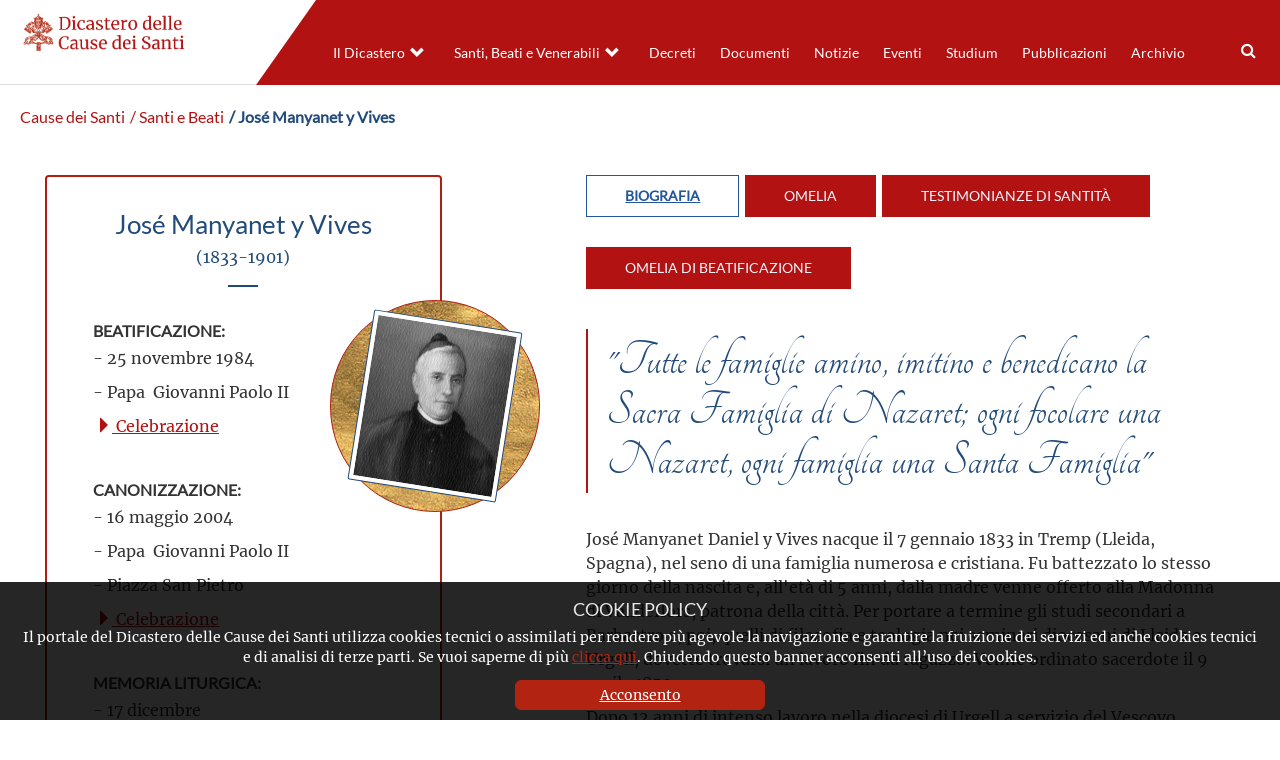

--- FILE ---
content_type: text/html; charset=UTF-8
request_url: https://www.causesanti.va/it/santi-e-beati/jose-manyanet-y-vives.html
body_size: 15395
content:
<!DOCTYPE HTML>


<html class="no-js "  lang="it" >




    
        
        
        <head>
    <meta charset="utf-8">
    <meta name="description"  content="Presbitero, fondatore delle Congregazioni dei Figli della Sacra Famiglia Gesù, Maria e Giuseppe e delle Missionarie Figlie della Sacra Famiglia di ..."/>
<link rel="canonical" href="https://www.causesanti.va/it/santi-e-beati/jose-manyanet-y-vives.html"/>
<title>José Manyanet y Vives</title>
<meta property="og:description" content="Presbitero, fondatore delle Congregazioni dei Figli della Sacra Famiglia Gesù, Maria e Giuseppe e delle Missionarie Figlie della Sacra Famiglia di ..."/>
<meta property="og:type" content="website"/>
<meta property="og:title" content="José Manyanet y Vives"/>
<meta property="og:url" content="https://www.causesanti.va/it/santi-e-beati/jose-manyanet-y-vives.html"/>
<meta name="twitter:title" content="José Manyanet y Vives"/>
<meta name="twitter:card" content="summary_large_image"/>
<meta name="twitter:description" content="Presbitero, fondatore delle Congregazioni dei Figli della Sacra Famiglia Gesù, Maria e Giuseppe e delle Missionarie Figlie della Sacra Famiglia di ..."/>
<meta name="twitter:url" content="https://www.causesanti.va/it/santi-e-beati/jose-manyanet-y-vives.html"/>
<meta http-equiv="X-UA-Compatible" content="IE=edge">



<!-- Global site tag (gtag.js) - Google Analytics -->
<script async="true" src="https://www.googletagmanager.com/gtag/js?id=G-6LY6BNE9ZW"></script>
<script>
  window.dataLayer = window.dataLayer || [];
  function gtag(){dataLayer.push(arguments);}
  gtag('js', new Date());
  gtag('config', 'G-6LY6BNE9ZW');
</script>

<!-- CSS -->
<link rel="stylesheet" href="/etc/designs/causesanti/release/library/head.v2.3.2.min.css" type="text/css">
<link rel="stylesheet" href="/etc/designs/causesanti/release/library/components.v2.3.2.min.css" type="text/css">
<!-- JS -->
<script src="/etc/designs/causesanti/release/library/headlibs.v2.3.2.min.js"></script><script src="/etc/designs/causesanti/release/library/head.v2.3.2.min.js"></script><script src="/etc/designs/causesanti/release/library/components.v2.3.2.min.js"></script><!-- apple touch icon -->
<link rel="apple-touch-icon" sizes="57x57" href="/etc/designs/causesanti/release/library/main/images/favicons/apple-icon-57x57.png">
<link rel="apple-touch-icon" sizes="60x60" href="/etc/designs/causesanti/release/library/main/images/favicons/apple-icon-60x60.png">
<link rel="apple-touch-icon" sizes="72x72" href="/etc/designs/causesanti/release/library/main/images/favicons/apple-icon-72x72.png">
<link rel="apple-touch-icon" sizes="76x76" href="/etc/designs/causesanti/release/library/main/images/favicons/apple-icon-76x76.png">
<link rel="apple-touch-icon" sizes="114x114" href="/etc/designs/causesanti/release/library/main/images/favicons/apple-icon-114x114.png">
<link rel="apple-touch-icon" sizes="120x120" href="/etc/designs/causesanti/release/library/main/images/favicons/apple-icon-120x120.png">
<link rel="apple-touch-icon" sizes="144x144" href="/etc/designs/causesanti/release/library/main/images/favicons/apple-icon-144x144.png">
<link rel="apple-touch-icon" sizes="152x152" href="/etc/designs/causesanti/release/library/main/images/favicons/apple-icon-152x152.png">
<link rel="apple-touch-icon" sizes="180x180" href="/etc/designs/causesanti/release/library/main/images/favicons/apple-icon-180x180.png">
<link rel="apple-touch-icon" sizes="192x192" href="/etc/designs/causesanti/release/library/main/images/favicons/apple-icon.png">

<!-- android icon -->
<link rel="icon" type="image/png" sizes="192x192" href="/etc/designs/causesanti/release/library/main/images/favicons/android-icon-192x192.png">

<!-- favicon -->
<link rel="icon" type="image/png" sizes="32x32" href="/etc/designs/causesanti/release/library/main/images/favicons/favicon-32x32.png">
<link rel="icon" type="image/png" sizes="16x16" href="/etc/designs/causesanti/release/library/main/images/favicons/favicon-16x16.png">

<!-- ms icon -->
<meta name="msapplication-TileColor" content="#ffffff">
<meta name="msapplication-TileImage" content="/etc/designs/causesanti/release/library/main/images/favicons/ms-icon-144x144.png">
<meta name="theme-color" content="#ffffff">
<meta name="viewport" content="user-scalable=no, width=device-width, initial-scale=1, maximum-scale=1, shrink-to-fit=no">
<meta http-equiv="X-UA-Compatible" content="IE=edge">

<link rel="stylesheet" href="/etc/designs/spc-commons-foundation/library/font-awesome.v2.3.2.min.css" type="text/css">
</head>
        <body class="causesanti saintcard" itemscope itemtype="http://schema.org/WebPage" cz-shortcut-listen="true">
    <div id="main-wrapper" class="wrapper" >
    <header id="header-main">
    <div class="logo">
        <a href="/it.html">
            <img src="/etc/designs/causesanti/release/library/main/images/logo/dcs-logo-it.png" alt="Dicastero delle Cause dei Santi"/>
        </a>
        </div>
    <div class="header-tools">
       <div class="languagenav">
        </div>
        <div class="row content-menu ">
            <div class="nav-ccs-va">
                <div id="mobile-menu">
                    <div id="nav-icon2">
                        <span></span>
                        <span></span>
                        <span></span>
                        <span></span>
                        <span></span>
                        <span></span>
                    </div>
                </div>
                <div id="spc-navigation-settable">
    <div class="navigation-design style2 normal">
                <ul id="nav">
                    <li class="section item ">
                            <a href="/it/dicastero-delle-cause-dei-santi.html">Il Dicastero</a>
                                <i class="glyphicon glyphicon-chevron-down icon"></i>
                                    <ul class="submenu">
        <li class="sub-item ">
                    <a href="/it/dicastero-delle-cause-dei-santi/prefetto-dicastero-cause-santi.html">
                            Il Prefetto</a>

                    </li>
            <li class="sub-item ">
                    <a href="/it/dicastero-delle-cause-dei-santi/segretario-fabio-fabene.html">
                            Il Segretario</a>

                    </li>
            <li class="sub-item ">
                    <a href="/it/dicastero-delle-cause-dei-santi/organigramma-dicastero-cause-santi.html">
                            L'organigramma</a>

                    </li>
            <li class="sub-item ">
                    <a href="/it/dicastero-delle-cause-dei-santi/profilo-del-dicastero.html">
                            Profilo</a>

                    </li>
            <li class="sub-item ">
                    <a href="/it/dicastero-delle-cause-dei-santi/cammino-verso-la-santita.html">
                            I passi del cammino </a>

                    </li>
            </ul>
</li>
                    <li class="section item ">
                            <a href="/it/celebrazioni.html">Santi, Beati e Venerabili</a>
                                <i class="glyphicon glyphicon-chevron-down icon"></i>
                                    <ul class="submenu">
        <li class="sub-item ">
                    <a href="/it/celebrazioni/canonizzazioni.html">
                            Canonizzazioni</a>

                    </li>
            <li class="sub-item ">
                    <a href="/it/celebrazioni/beatificazioni.html">
                            Beatificazioni</a>

                    </li>
            <li class="sub-item ">
                    <a href="/it/celebrazioni/venerabili.html">
                            Venerabilità</a>

                    </li>
            </ul>
</li>
                    <li class="section item ">
                            <a href="/it/archivio-del-dicastero-cause-santi/promulgazione-decreti/decreti-pubblicati-nel-2025.html">Decreti</a>
                                </li>
                    <li class="section item ">
                            <a href="/it/documenti.html">Documenti</a>
                                </li>
                    <li class="section item ">
                            <a href="/it/notizie.html">Notizie</a>
                                </li>
                    <li class="section item ">
                            <a href="/it/eventi.html">Eventi</a>
                                </li>
                    <li class="section item ">
                            <a href="/it/studium.html">Studium</a>
                                </li>
                    <li class="section item ">
                            <a href="/it/pubblicazioni.html">Pubblicazioni</a>
                                </li>
                    <li class="section item ">
                            <a href="/it/archivio-del-dicastero-cause-santi.html">Archivio</a>
                                </li>
                    <li><div class="spc-smartsearch">
    <div class="icon-btn-zoom">
        <i id="search-btn-open" class="fa fa-search" aria-hidden="true"></i>
    </div>
    <div class="search-open hide popup-menu">
        <form action="/it/cerca.html" class="navbar-form navbar-left" role="search" id="searchbox">
            <input type="search" class="header-search-input" name="q" title="search" placeholder="Cerca" value="">
            <input class="btn btn-default btn-search" value="Cerca" type="submit">
        </form>
    </div>
</div>
<!-- END searchform -->
</li>
                    </ul>
            </div>
        </div>
<div class="clear"></div></div>
        </div>
    </div>
</header>
<main class="content">
        <div id="spc-breadcrumb">
    <div class="item ">
            <a href="/it.html">
            Cause dei Santi</a>
        </div>
        <div class="item ">
            <a href="/it/santi-e-beati.html">
             / Santi e Beati</a>
        </div>
        <div class="item current">
            <a href="/it/santi-e-beati/jose-manyanet-y-vives.html">
             / José Manyanet y Vives</a>
        </div>
        </div>
<div class="clear"></div>

<main id="main-container" class="card-saint">
    <section id="content-top">
        <div class="container-fluid col-md-12 col-sm-12 col-xs-12">
            <div class="main-content-card">
            <link href="https://fonts.googleapis.com/css?family=Tangerine&display=swap" rel="stylesheet">

<div class="spc-saint-card ">
            <div class="main-info col-md-4 col-sm-4">
                <div class="image">
                    <img src="/content/dam/causesanti/santi-e-beati/josep-manyanet-y-vives.jpg/_jcr_content/renditions/cq5dam.web.1280.1280.jpeg" alt="José Manyanet y Vives">
                    </div>

                <div class="info">
                    <h1>José Manyanet y Vives<p>(1833-1901)</p></h1>
                    <div class="box-info">
                        <div class="col-md-9 col-sm-9 beatification">
                            <b>Beatificazione:</b>
                            <p>- 25 novembre 1984</p>
                            <p>- Papa&nbsp; Giovanni Paolo II</p>
                            <div class="celebrationlink">
                                    <a href="/it/celebrazioni/beatificazioni/1984/11/25.html">
                                        <i class="glyphicon glyphicon-triangle-right"></i>
                                        Celebrazione</a>
                                </div>
                            </div>
                        <div class="col-md-9 col-sm-9 canonization">
                            <b>Canonizzazione:</b> <br>
                            <p>- 16 maggio 2004<p></p>
                            <p>- Papa&nbsp; Giovanni Paolo II</p>
                            <p>- Piazza San Pietro</p>
                            <div class="celebrationlink">
                                <a href="/it/celebrazioni/canonizzazioni/2004/05/16.html">
                                    <i class="glyphicon glyphicon-triangle-right"></i>
                                    Celebrazione</a>
                            </div>
                            </div>
                        <div class="liturgy-date">
                            <b>Memoria Liturgica:</b> <br>
                            <p>- 17 dicembre</p>
                        </div>
                        </div>
                    <div class="abstract"> <p>Presbitero, fondatore delle Congregazioni dei Figli della Sacra Famiglia Gesù, Maria e Giuseppe e delle Missionarie Figlie della Sacra Famiglia di Nazareth, per aiutare tutte le famiglie a divenire esemplari sul modello della santa famiglia di Nazareth</p>
</div>
                    </div>
            </div>
            <div class="details-bio col-md-8 col-sm-8 ">
                <div class="spc-tablist-saint">
    <div class="tablist-menu">
        <ul>
            <li class="tab bio tab-active"> Biografia</li>
            <li class="tab homily"> Omelia</li>
            <li class="tab miracle"> testimonianze di santità</li>
            <li class="tab other"> omelia di beatificazione</li>
            </ul>
    </div>
    <div class="tablist-body">
        <div class="bio tab-active">
            <div class="saint-phrase">
                    "Tutte le famiglie amino, imitino e benedicano la Sacra Famiglia di Nazaret; ogni focolare una Nazaret, ogni famiglia una Santa Famiglia"</div>
            <p> </p>
<p>José Manyanet Daniel y Vives nacque il 7 gennaio 1833 in Tremp (Lleida, Spagna), nel seno di una famiglia numerosa e cristiana. Fu battezzato lo stesso giorno della nascita e, all'età di 5 anni, dalla madre venne offerto alla Madonna di Valldeflors, patrona della città. Per portare a termine gli studi secondari a Barbastro e, poi, quelli di filosofia e teologia nei seminari diocesani di Lleida e Urgell, dovette trovarsi un lavoro fin da ragazzo. Venne ordinato sacerdote il 9 aprile 1859.</p>
<p>Dopo 12 anni di intenso lavoro nella diocesi di Urgell a servizio del Vescovo, quale suo familiare, maggiordomo di palazzo, bibliotecario del seminario, vicesegretario di camera e segretario di visita pastorale, si sentì chiamato da Dio ad abbracciare la vita religiosa e a fondare due congregazioni, una maschile e l'altra femminile.</p>
<p>Contando sull'approvazione del Vescovo, nel 1864, fondò i<b> </b><i>Figli della Sacra Famiglia Gesù, Maria e Giuseppe </i>e, nel 1874, le <i>Missionarie Figlie della Sacra Famiglia di Nazaret</i>, con la missione di imitare, onorare e propagare il culto della Sacra Famiglia di Nazaret e procurare la formazione cristiana delle famiglie, principalmente mediante l'educazione ed istruzione cattolica dei fanciulli e dei giovani, e il ministero sacerdotale.</p>
<p>Con la preghiera costante e il lavoro instancabile, visse esemplarmente tutte le virtù, e insieme con la sua amorosa dedizione alla cura delle anime, guidò e diede impulso, nello spazio di quasi quarant'anni, alla formazione ed espansione dei due istituti, aprendo collegi, scuole professionali, seminari ed altri centri di apostolato in varie località della Spagna. Oggi, i due istituti sono presenti, con l'esercizio della loro missione, in vari paesi dell'Europa, delle due Americhe e in Africa.</p>
<p>Chiamato in maniera speciale da Dio, scrisse varie opere ed opuscoli per presentare al mondo l'esempio della Sacra Famiglia di Nazaret, per propagarne la devozione ed incoraggiarne l'imitazione. Fondò anche la rivista <i>La Sagrada Familia, </i>oggi edita in spagnolo e italiano ed ebbe l'ispirazione di proporre la costruzione, in Barcelona (Spagna), di un tempio espiatorio in onore della Sacra Famiglia, che fosse la casa spirituale ed universale di tutte le famiglie. Dalla sua ispirazione è sorto il tempio della Sacra Famiglia, opera geniale dell'architetto e Servo di Dio Antonio Gaudí, mirato a perpetuare visivamente le virtù e gli esempi della Famiglia di Nazaret.</p>
<p>Il beato Josep Manyanet predicò abbondantemente la Parola di Dio e scrisse anche molte lettere ed alcuni libri per la formazione dei religiosi e religiose, delle famiglie e dei fanciulli ed anche per la direzione dei collegi e delle scuole. Tra i libri, emerge<b> </b><i>La Escuela de Nazaret y Casa de la Sagrada Familia </i>(1895). È la sua biografia spirituale nella quale la sua anima, personificata nel personaggio che egli chiama «Desideria», immagina di dialogare con Gesù, Maria e Giuseppe con alcuni colloqui, mediante i quali traccia tutto un processo di perfezione cristiana e religiosa, ispirata alla spiritualità della casa e scuola di Nazaret.</p>
<p>Scrisse anche una guida per gli sposi e le famiglie, dal titolo <i>Preciosa joya de familia </i>(1899), per ricordare la dignità del matrimonio come vocazione e l'importanza dell'educazione cristiana dei figli.</p>
<p>Per la formazione dei religiosi, scrisse <i>El espíritu de la Sagrada Familia, </i>un libro di meditazioni, che descrivono l'identità della vocazione e missione, nella Chiesa e nella società, delle religiose e dei religiosi, Figlie e Figli della Sacra Famiglia. Esiste un'edizione delle sue <i>Obras Selectas </i>(1991), ed è in fase di stampa il primo volume della sua <i>Opera Completa</i>.</p>
<p>Le opere del Padre Manyanet crebbero tra molte difficoltà, né gli mancarono varie dolorose malattie corporali, che lo tormentarono per tutta la vita. Ammirevole la sua indomita costanza e fortezza, nutrite da una profonda adesione ed obbedienza alla volontà di Dio, che lo aiutarono ad essere fedele dinanzi ad ogni prova.</p>
<p>Consumato fisicamente da alcune piaghe, rimaste aperte nel suo costato durante gli ultimi 16 anni di vita, e che egli chiamava «le misericordie del Signore», il 17 dicembre 1901, ricco di virtù e meriti, rese la sua anima a Dio nella casa madre di Barcelona (Spagna), centro del suo lavoro, attorniato dall'affetto e dal dolore di tanti bambini e giovani, per i quali aveva speso tutta la sua vita. Le sue ultime parole furono quelle che aveva ripetuto tante volte:<b> </b><i>Gesù, Giuseppe e Maria, ricevete quando io muoio l'anima mia.</i></p>
<p><i>I suoi resti mortali riposano nell'urna della cappella del collegio Gesù, Maria e Giuseppe di Barcelona, diventata luogo di preghiera per i suoi figli e figlie spirituali e per tanti genitori, ragazzi e giovani, famiglie e devoti, che si sono avvicinati a Dio, attratti dai suoi esempi ed insegnamenti.</i></p>
</div>
        <div class="homily">
            <p style="text-align: center;">CAPPELLA PAPALE PER LA CANONIZZAZIONE DI 6 BEATI</p>
<p style="text-align: center;"><b><i>OMELIA DI GIOVANNI PAOLO II</i></b></p>
<p style="text-align: center;"><i>Sesta Domenica di Pasqua, 16 maggio 2004 </i></p>
<p> </p>
<p>1. &quot;<i>Vi do la mia pace</i>&quot; (<i>Gv</i> 14,27). Nel tempo pasquale ascoltiamo spesso questa promessa di Gesù ai suoi discepoli. La pace vera è frutto della vittoria di Cristo sul potere del male, del peccato e della morte. Quanti lo seguono fedelmente diventano testimoni e costruttori della sua pace.</p>
<p>In questa luce mi piace contemplare i sei nuovi Santi, che la Chiesa addita oggi all’universale venerazione: Luigi Orione, Annibale Maria di Francia, Josep Manyanet y Vives, Nimatullah Kassab Al-Hardini, Paola Elisabetta Cerioli, Gianna Beretta Molla.</p>
<p>2. &quot;<i>Uomini che hanno votato la loro vita al nome del nostro Signore Gesù Cristo</i>&quot; (<i>At</i> 15,26). Queste parole degli Atti degli Apostoli ben possono applicarsi a san <i>Luigi Orione</i>, uomo totalmente donato alla causa di Cristo e del suo Regno. Sofferenze fisiche e morali, fatiche, difficoltà, incomprensioni e ostacoli di ogni tipo hanno segnato il suo ministero apostolico. &quot;<i>Cristo, la Chiesa, le anime - </i>egli diceva -<i> si amano e si servono in croce e crocifissi o non si amano e non si servono affatto</i>&quot; (<i>Scritti</i>, 68,81).</p>
<p>Il cuore di questo stratega della carità fu &quot;<i>senza confini perché dilatato dalla carità di Cristo</i>&quot; (<i>ivi</i>, 102,32). La passione per Cristo fu l'anima della sua vita ardimentosa, la spinta interiore di un altruismo senza riserve, la sorgente sempre fresca di una indistruttibile speranza.</p>
<p>Quest’umile figlio di un selciatore proclama che &quot;<i>solo la carità salverà il mondo</i>&quot; (<i>ivi</i>, 62,13) e a tutti ripete che &quot;<i>la perfetta letizia non può essere che nella perfetta dedizione di sé a Dio e agli uomini, a tutti gli uomini</i>&quot; (<i>ivi</i>).</p>
<p>3. &quot;<i>Se uno mi ama, osserverà la mia parola</i>&quot; (<i>Gv</i> 14,23<i>).</i> In queste parole evangeliche vediamo delineato il profilo spirituale di <i>Annibale Maria di Francia</i>, che l’amore per il Signore spinse a dedicare l’intera esistenza al bene spirituale del prossimo. In questa prospettiva, egli avvertì soprattutto l’urgenza di realizzare il comando evangelico: &quot;<i>Rogate ergo…</i> - <i>Pregate dunque il padrone della messe che mandi operai nella sua messe!</i>&quot; (Mt 9,38).</p>
<p>Ai Padri Rogazionisti e alle Suore Figlie del Divino Zelo lasciò il compito di adoperarsi con tutte le forze perché la preghiera per le vocazioni fosse &quot;incessante e universale&quot;. Questo stesso invito Padre Annibale Maria Di Francia rivolge ai giovani del nostro tempo, sintetizzandolo nella sua abituale esortazione: &quot;Innamoratevi di Gesù Cristo&quot;.</p>
<p>Da questa provvidenziale intuizione è sorto nella Chiesa un grande movimento di preghiera per le vocazioni. Auspico di cuore che l’esempio di Padre Annibale Maria Di Francia guidi e sostenga anche in questo nostro tempo tale azione pastorale.</p>
<p>4. &quot;<i>El Espíritu Santo, que enviará el Padre en mi nombre, será quien os lo enseñe todo y os vaya recordando todo lo que os he dicho&quot; </i>(<i>Jn</i> 14, 26). Desde el principio el Paráclito ha suscitado hombres y mujeres que han recordado y difundido la verdad revelada por Jesús. Uno de éstos fue <i>San José Manyanet</i>, verdadero apóstol de la familia. Inspirándose en la escuela de Nazaret, realizó su proyecto de santidad personal y se dedicó, con entrega heroica, a la misión que el Espíritu le confiaba. Para ello fundó dos Congregaciones Religiosas. Un símbolo visible de su anhelo apostólico es también el templo de la Sagrada Familia de Barcelona.</p>
<p>[in lingua catalana]</p>
<p>Que sant Josep Manyanet beneeixi totes les famílies i us ajudi a portar els exemples de la Sagrada Família a les vostres llars&quot;.</p>
<p><i>[ ¡Que San José Manyanet bendiga a todas las familias y os ayude a llevar los ejemplos de la Sagrada Familia a vuestros hogares!]</i></p>
<p><i>Traduzione italiana delle parti pronunciate in spagnolo ed in catalano:</i></p>
<p>[4. &quot;Lo Spirito Santo che il Padre manderà nel mio nome, egli v'insegnerà ogni cosa e vi ricorderà tutto ciò che io vi ho detto&quot; (<i>Gv </i>14, 26). <br />
Sin dall'inizio il Paraclito ha ispirato uomini e donne che hanno ricordato e diffuso la verità rivelata da Gesù. Uno di questi è stato s<i>an José Manyanet, </i>vero Apostolo della famiglia. Ispirandosi alla scuola di Nazareth, ha realizzato il suo progetto di santità personale e si è dedicato, con sollecitudine eroica, alla missione che lo Spirito gli ha affidato. A tal fine ha fondato due Congregazioni Religiose. Un simbolo visibile del suo anelito apostolico è anche il tempio della Sacra Famiglia di Barcellona.] <br />
Que sant Josep Manyanet beneeixi totes les famílies i us ajudi a portar els exemples de la Sagrada Família a les vostres llars&quot;. <br />
[¡Que San José Manyanet bendiga a todas las familias y os ayude a llevar los ejemplos de la Sagrada Familia a vuestros hogares!] <br />
[Che San Giuseppe Manyanet benedica tutte le famiglie e vi aiuti a portare gli esempi della Sacra Famiglia alle vostre case!]</p>
<p>5. Homme de prière, amoureux de l’Eucharistie qu’il aimait adorer longuement, saint <i>Nimatullah Kassab Al-Hardini</i> est un exemple pour les moines de l’Ordre libanais maronite comme pour ses frères libanais et pour tous les chrétiens du monde. Il s’est donné totalement au Seigneur dans une vie de grand renoncement, montrant que l’amour de Dieu est la seule véritable source de joie et de bonheur pour l’homme. Il s’est attaché à chercher et à suivre le Christ, son Maître et Seigneur.</p>
<p>Accueillant à ses frères, il a soulagé et guéri beaucoup de blessures dans les cœurs de ses contemporains, leur témoignant la miséricorde de Dieu. Puisse son exemple éclairer notre route, susciter chez les jeunes en particulier un vrai désir de Dieu et de la sainteté, pour annoncer à notre monde la lumière de l’Évangile !</p>
<p><i>Traduzione italiana della parte pronunciata in francese:</i></p>
<p>[5. Uomo di preghiera, innamorato dell'Eucaristia, che gli piaceva adorare a lungo, <i>Nimatullah Kassab Al-Hardini</i> è un esempio per i monaci dell'Ordine libanese maronita, come pure per i suoi fratelli libanesi e per tutti i cristiani del mondo. Egli si è donato totalmente al Signore in una vita di grande rinuncia, mostrando che l'amore di Dio è l'unica fonte autentica di gioia e di felicità per l'uomo. Egli si è dedicato a cercare e a seguire Cristo, suo Maestro e Signore. <br />
Accogliendo i suoi fratelli, egli ha dato sollievo e ha curato molte ferite nel cuore dei suoi contemporanei, testimoniando loro la misericordia di Dio. Possa il suo esempio illuminare il nostro cammino, suscitare, in particolare tra i giovani, un desiderio autentico di Dio e di santità, per annunciare al mondo presente la luce del Vangelo!]</p>
<p>6. &quot;<i>L’angelo… mi mostrò la città santa, Gerusalemme, che scendeva dal cielo</i>&quot; (<i>Ap</i> 21,10). La splendida immagine proposta dall’Apocalisse di Giovanni esalta la bellezza e la fecondità spirituale della Chiesa, la nuova Gerusalemme. Di questa fecondità spirituale è singolare testimone <i>Paola Elisabetta Cerioli</i>, la cui esistenza fu copiosa di frutti di bene.</p>
<p>Contemplando la Santa Famiglia, Paola Elisabetta intuì che le comunità familiari restano solide quando i legami di parentela sono sostenuti e cementati dalla condivisione dei valori della fede e della cultura cristiana. Per diffondere questi valori la nuova Santa fondò l’Istituto della Sacra Famiglia. Era infatti convinta che i figli, per crescere sicuri e forti, hanno bisogno di una famiglia sana e unita, generosa e stabile. Aiuti Iddio le famiglie cristiane ad accogliere e a testimoniare in ogni circostanza l’amore di Dio misericordioso.</p>
<p>7. Dell’amore divino <i>Gianna Beretta Molla</i> fu semplice, ma quanto mai significativa messaggera. Pochi giorni prima del matrimonio, in una lettera al futuro marito, ebbe a scrivere: &quot;<i>L’amore è il sentimento più bello che il Signore ha posto nell’animo degli uomini</i>&quot;.</p>
<p>Sull’esempio di Cristo, che &quot;<i>avendo amato i suoi… li amò sino alla fine</i>&quot; (<i>Gv</i> 13,1), questa santa madre di famiglia si mantenne eroicamente fedele all’impegno assunto il giorno del matrimonio. Il sacrificio estremo che suggellò la sua vita testimonia come solo chi ha il coraggio di donarsi totalmente a Dio e ai fratelli realizzi se stesso.</p>
<p>Possa la nostra epoca riscoprire, attraverso l’esempio di Gianna Beretta Molla, la bellezza pura, casta e feconda dell’amore coniugale, vissuto come risposta alla chiamata divina!</p>
<p>8. &quot;<i>Non sia turbato il vostro cuore e non abbia timore</i>&quot; (<i>Gv</i> 14,28). Le vicende terrene di questi sei nuovi Santi ci spronano a perseverare sulla propria strada, confidando nell’aiuto di Dio e nella materna protezione di Maria. Dal cielo ora veglino su di noi e ci sostengano con la loro potente intercessione.</p>
</div>
        <div class="miracle">
            <p>La fama di santità, che lo distinse in vita, si estese in varie parti del mondo. Per cui, introdotta la Causa di Canonizzazione nel 1956, venne riconosciuta l'eroicità delle sue virtù nel 1982 e, approvato il miracolo dovuto alla sua intercessione, il 25 novembre 1984 fu dichiarato Beato da Giovanni Paolo II, il quale affermò che «la santità del Padre Manyanet ha la sua origine nella Sacra Famiglia».<br />
</p>
<p>Egli, infatti, fu chiamato da Dio «perché nel suo nome fossero benedette tutte le famiglie del mondo». Lo Spirito Santo forgiò la sua personalità in modo che egli fosse testimone del mistero di salvezza, realizzato nel seno della Famiglia di Nazaret, e lo inviò come messaggero del «Vangelo della famiglia».</p>
<p>La sua grande aspirazione era che «tutte le famiglie amino, imitino e benedicano la Sacra Famiglia di Nazaret» e si adoperò costantemente per fare di «ogni focolare una Nazaret», e cioè di ogni famiglia una «Santa Famiglia».</p>
<p>La Canonizzazione del beato Josep Manyanet sanziona, in tal modo, non solo la sua santità, ma anche l'attualità del suo messaggio nazareno-familiare. Quindi, oltre ad essere il profeta della famiglia, è anche il protettore di tutte le famiglie.</p>
</div>
        <div class="other">
            <p style="text-align: center;">CERIMONIA DI BEATIFICAZIONE DI JOSÉ MANYANET Y VIVES,<br>
DANIEL BROTTIER ED ELISABETTA DELLA TRINITÀ</p>
<p style="text-align: center;"><b><i>OMELIA DI GIOVANNI PAOLO II</i></b></p>
<p style="text-align: center;"><i>Basilica Vaticana - Domenica, 25 novembre 1984</i></p>
<p>&nbsp;</p>
<p>1. “<i>Quelli che sono di Cristo</i>” (<i>1 Cor&nbsp;</i>15, 23).</p>
<p>Oggi, solennità di Cristo Re, la Chiesa mediante questa cerimonia di beatificazione pone davanti a noi<i>&nbsp;tre grandi figure</i>.</p>
<p>Abbiamo ascoltato i loro nomi. I vescovi, come pastori delle Chiese locali, hanno esposto la testimonianza circa la loro vita eroica:</p>
<p>-&nbsp;<i>José Manyanet y Vives</i>, sacerdote, fondatore della Congregazione dei figli della Sacra Famiglia e dell’Istituto delle figlie missionarie della Sacra Famiglia di Nazaret;</p>
<p>-&nbsp;<i>Daniel Brottier</i>, sacerdote della Congregazione dello Spirito Santo e del Cuore immacolato di Maria;</p>
<p>-&nbsp;<i>Suor Elisabetta della Santissima Trinità</i>, religiosa dell’Ordine delle Carmelitane scalze.</p>
<p>Ecco “quelli che sono di Cristo”.</p>
<p>Nell’ultima domenica dell’anno liturgico, la Chiesa desidera venerare&nbsp;<i>Cristo come “re dei secoli”</i>, accogliendo con gioia la testimonianza dei suoi figli e delle sue figlie, nei quali il segno di appartenenza a Cristo è stato messo particolarmente in evidenza.</p>
<p>Il Vangelo dell’odierna solennità ci permette di comprendere meglio in che modo ogni uomo è chiamato a dare&nbsp;<i>testimonianza</i>&nbsp;alla sua appartenenza a Cristo; in che modo egli deve diventare partecipe del suo&nbsp;<i>regno</i>.</p>
<p>Ecco, dinanzi all’assemblea di tutte le nazioni, alla fine del mondo, Cristo re e pastore pronunzia questo giudizio:</p>
<p>“<i>Venite, benedetti</i>&nbsp;del Padre mio, ricevete in eredità il regno preparato per voi fin dalla fondazione del mondo.</p>
<p>Perché io ho avuto fame e mi&nbsp;<i>avete dato</i>&nbsp;da mangiare, ho avuto sete e mi&nbsp;<i>avete dato&nbsp;</i>da bere; ero forestiero e mi&nbsp;<i>avete ospitato</i>, nudo e mi&nbsp;<i>avete vestito</i>, malato e mi&nbsp;<i>avete visitato</i>, carcerato e&nbsp;<i>siete venuti a trovarmi</i>&nbsp;(<i>Mt</i>&nbsp;25, 34-36).</p>
<p>I giusti chiedono: quando?. . .&nbsp;<i>quando e dove</i>&nbsp;abbiamo fatto tutto questo?</p>
<p>Cristo pastore e re risponde: “Ogni volta che avete fatto queste cose&nbsp;<i>a uno solo</i>&nbsp;di questi miei&nbsp;<i>fratelli</i>&nbsp;più piccoli, l’avete fatto a me” (<i>Mt</i>&nbsp;25, 40).</p>
<p>Ecco in quale modo il segno dell’appartenenza a Cristo appare nell’uomo. Ecco in che modo l’uomo si prepara ad entrare nel regno di Cristo. Per&nbsp;<i>ricevere</i>&nbsp;“<i>in eredità</i>&nbsp;il regno preparato . . . fin dalla fondazione del mondo” (<i>Mt</i>&nbsp;25, 34). Il regno preparato dal&nbsp;<i>Padre</i>, il regno preparato in Gesù Cristo, crocifisso e risorto: in Gesù Cristo pastore delle anime e re dei secoli.</p>
<p>2. La prima figura che la Chiesa ci pone dinanzi questa mattina, per offrircela come esempio e modello di chi lavora per il regno di Dio in Cristo, è quella del beato José Manyanet y Vives, figlio illustre delle terre di Catalogna in Spagna.</p>
<p>Il motivo dell’esaltazione di questo sacerdote, fondatore di due congregazioni religiose, non è altro che la sua consegna eroica all’amore di Dio e alla causa di Cristo nel servizio al prossimo. Questo lo portò a impegnare tutte le sue forze - nonostante le limitazioni della malattia - per procurare, innanzitutto, “l’onore della Sacra Famiglia e il bene delle famiglie e dei bambini”. Questo è il carisma particolare che penetra tutta la sua vita, immersa nel mistero della vocazione evangelica appresa dagli esempi di Gesù, Maria e Giuseppe nel silenzio di Nazaret.</p>
<p>In un difficile momento storico, nel quale certe ideologie cercavano di penetrare nella società attraverso l’erosione della famiglia, il nuovo beato guarda con chiaroveggenza agli esempi di santità nazarena che la Sacra Famiglia presenta. Di qui nasce il suo impegno apostolico per cercare di portare questo messaggio al mondo e fare di ogni focolare una Nazaret. Come si darà da fare, poi, per invitare ogni famiglia -&nbsp;<i>il gioiello</i>&nbsp;<i>più prezioso</i>, come egli la chiamerà - a guardare a Nazaret e costruire un modello di vita secondo il piano di Dio, basato, nello stesso tempo, sugli autentici valori umani!</p>
<p>In questa stessa linea, egli si dedica con entusiasmo ad offrire ai bambini e ai giovani la pedagogia del Vangelo di Nazaret, con grande amore e rispetto per la vocazione di ciascuno e in vista di un’educazione armonica. Quanto può insegnare il nuovo beato alla nostra attuale società!</p>
<p>3. E ora una parola in lingua catalana per i concittadini del nuovo beato: cercate di essere fedeli all’esempio di vita e al messaggio del vostro concittadino. Portate il modello della Sacra Famiglia alle vostre famiglie. Fate di ogni famiglia una Nazaret, secondo l’anelito apostolico del beato José Manyanet.</p>
<p>4. Tra “coloro che sono in Cristo”, distinguiamo Daniel Brottier. Egli ha abbracciato la congregazione dei Padri dello Spirito Santo per rispondere nel modo più ardente alla&nbsp;<i>vocazione missionaria</i>. Recatosi in Africa, si è dedicato generosamente al servizio della comunità cristiana di Saint-Louis del Senegal, particolarmente dei giovani. ll suo&nbsp;<i>zelo apostolico</i>&nbsp;lo porta a prendere senza posa nuove iniziative perché la Chiesa sia viva e perché la buona novella sia ascoltata. Anche quando sarà lontano da questo campo d’azione, egli continuerà a contribuire alla costruzione della Chiesa in Senegal.</p>
<p>Discepolo di Cristo, lo è anche per<i>&nbsp;la prova della sofferenza</i>: il dolore fisico non lo abbandona. Volontario sul fronte, egli si prende cura dei feriti e li conforta con la sua presenza coraggiosa. Ai soldati morenti, porta il soccorso di Dio. A guerra conclusa, si adopera per dar seguito a quella&nbsp;<i>fraternità</i>&nbsp;nata tra questi uomini nella privazione e nel dono eroico di sé.</p>
<p>Quando riceve l’incarico di assistere gli&nbsp;<i>orfani di Auteuil</i>, è al loro servizio che dispiega con forza l’attività più febbrile, che lo farà conoscere ben oltre Parigi.&nbsp;<i>Niente arresta la sua carità</i>, quando si tratta di accogliere, nutrire, vestire dei bambini abbandonati e straziati dalla vita. Innumerevoli sono coloro che si uniscono a lui in quest’opera profondamente evangelica. Poiché bisogna trovare un alloggio a questi giovani e introdurli in un clima di calore umano, aiutarli a imparare un mestiere e a costruire il loro avvenire, padre Brottier moltiplica gli appelli e costituisce una catena sempre viva di&nbsp;<i>solidarietà attiva</i>.</p>
<p>Sacerdoti, religiosi, la sua grande attività “<i>deriva dal suo grande amore verso Dio</i>”, come ha detto un testimone. Umile e nello stesso tempo vero, attivo fino ai limiti del possibile, servitore disinteressato, Daniel Brottier andava avanti con audacia e semplicità perché lavorava “come se tutto dipendesse da lui, ma anche sapendo che tutto dipende da Dio”. Aveva affidato i bambini d’Auteuil a&nbsp;<i>santa Teresa del Bambin Gesù&nbsp;</i>che egli chiamava familiarmente in aiuto, certo del suo sostegno efficace a tutti coloro per i quali ella aveva offerto la sua vita.</p>
<p>Il beato Daniel Brottier ha terminato la sua opera sulla terra con un “fiat” coraggioso. Oggi noi lo sappiamo caritatevole con i poveri che l’invocano, perché comunica con l’amore del Signore che ha animato tutto il suo servizio sacerdotale.</p>
<p>5. Quasi contemporanea di Teresa del Bambin Gesù, Elisabetta della Trinità fece una profonda esperienza della presenza di Dio, che ella maturò, in modo impressionante, negli anni di vita al Carmelo. Noi salutiamo in lei un essere ricco di doni naturali; ella era intelligente e sensibile, pianista perfetta, apprezzata dai suoi amici, delicata nell’affezione ai suoi. Ecco che ella&nbsp;<i>s’illumina nel silenzio della contemplazione</i>, raggio della felicità di un totale oblio di sé; senza riserva, accoglie il dono di Dio, la grazia del Battesimo e della Riconciliazione; riceve ammirevolmente la presenza eucaristica di Cristo. In grado eccezionale, ella prende coscienza della comunione offerta ad ogni creatura dal Signore.</p>
<p>Noi osiamo oggi presentare al mondo questa religiosa claustrale che condusse una “vita nascosta con Cristo in Dio” (<i>Col</i>&nbsp;3, 3) perché è una testimone luminosa della gioia d’essere radicati e fondati nell’amore (cf.&nbsp;<i>Ef</i>&nbsp;3, 17). Ella celebra lo splendore di Dio, perché si sa&nbsp;<i>abitata</i>&nbsp;nell’intimo&nbsp;<i>dalla presenza del Padre, del Figlio e dello Spirito</i>&nbsp;nella quale ella riconosce la realtà dell’amore infinitamente vivo.</p>
<p>Anche Elisabetta ha conosciuto la&nbsp;<i>sofferenza</i>&nbsp;fisica e morale. Unita a Cristo crocifisso, ella s’è totalmente offerta, compiendo nella sua carne la passione del Signore (cf.&nbsp;<i>Col</i>&nbsp;1, 24), sempre certa d’essere amata e di poter amare. Ella compie nella pace il dono della sua vita beata.</p>
<p>Alla nostra umanità disorientata che non sa più trovare Dio o che lo sfigura, che cerca una parola sulla quale fondare la sua speranza, Elisabetta dà la testimonianza di una&nbsp;<i>disponibilità perfetta alla parola di Dio&nbsp;</i>che ella ha assimilato al punto da nutrire realmente di essa la sua riflessione e la sua preghiera, al punto da trovare in essa tutte le ragioni per vivere e consacrarsi alla lode della sua gloria.</p>
<p>Questa contemplativa, lungi dall’isolarsi,&nbsp;<i>ha saputo comunicare</i>&nbsp;alle sue sorelle e al suo prossimo la ricchezza della sua esperienza mistica. Il suo messaggio si diffonde oggi con una forza profetica. Noi la invochiamo: discepola di Teresa di Gesù e di Giovanni della Croce, che ella ispiri e sostenga tutta la famiglia del Carmelo; che aiuti molti uomini e donne, nella vita laicale o nella vita consacrata, a ricevere e ad essere partecipi dei “fiotti di carità infinita” che ella raccoglieva “alla fonte della vita”.</p>
<p>6. Rivolgendo il suo sguardo su queste tre alte figure, la Chiesa desidera oggi professare&nbsp;<i>la fede</i>&nbsp;apostolica nel regno di Cristo, desidera affermare di credere che egli regna realmente.</p>
<p>Car le Christ “est ressuscité d’entre les morts, pour être parmi les morts le premier ressuscité” (<i>1 Cor.</i>&nbsp;15, 20).</p>
<p>Dans l’histoire des hommes vaincus par la mort, Il a, le premier, remporté la victoire sur la mort.</p>
<p>C’est une&nbsp;<i>victoire pour lui</i>&nbsp;- et, en même temps, c’est une victoire&nbsp;<i>pour nous</i>.</p>
<p>“C’est en Adam que meurent tous les hommes; c’est dans le Christ que tous revivront” (<i>Ibid</i>. 15, 22).</p>
<p>Tous ceux qui lui appartiennent par la grâce et l’amour ont en eux la Vie nouvelle: la Vie du Royaume que le Père a préparé “depuis la création du monde”.</p>
<p>Dans cette Vie nouvelle s’épanouira<i>&nbsp;la victoire</i>&nbsp;du Christ sur tout ce qui&nbsp;<i>est contraire au règne de Dieu dans la création</i>&nbsp;visible et invisible. “C’est lui, en effet, qui doit régner jusqu’au jour où &quot;il aura mis sous ses pieds tous ses ennemis&quot;. Et le dernier ennemi qu’il détruira, c’est la mort” (<i>Ibid</i>. 15, 25-26).</p>
<p>7. El Padre eterno&nbsp;<i>no solamente ha preparado</i>&nbsp;desde la creación del mundo el Reino de gracia y amor, el Reino de vida nueva y de vida eterna.</p>
<p>A la vez el Padre celestial “ha asignado como tarea” este Reino a su Hijo Eterno, cuando se hizo hombre.</p>
<p>Todos los que de cualquier nación, generación, raza, siglo e Iglesia en la tierra,&nbsp;<i>han aceptado participar en esta tarea salvífica y redentora</i>, pertenecen a Cristo. Ellos esperan asimismo el testimonio definitivo, cuando Cristo, con su llegada al fin del mundo, “<i>entregue a Dios Padre el Reino</i>” (<i>Ibid</i>. 15, 24).</p>
<p>El Reino de Dios&nbsp;<i>se completará&nbsp;</i>más allá del término de la historia humana. Se realizará donde tuvo su inicio:&nbsp;<i>en el amor</i>&nbsp;del Padre&nbsp;<i>correspondido</i>&nbsp;hasta el final por el amor del Hijo.</p>
<p>“Cuando le queden sometidas todas las cosas, entonces el mismo Hijo se sujetará a quien a El todo se lo sometió,&nbsp;<i>para que sea Dios en todas las cosas</i>” (<i>1 Cor</i>. 15, 28).</p>
<p>Este es el sentido definitivo del Reino de Dios: Dios que es todo en todos. Los que han aceptado este sentido, abriendo al mismo sus corazones y sus obras, son bienaventurados.</p>
<p>“Venid, benditos de mi Padre, tomad posesión del Reino . . .”.</p>
</div>
        </div>
</div>
<script src="/etc/designs/causesanti/release/library/main.v2.3.2.min.js" defer onload="CCScomponents.tablist()"></script></div>
            <div class="clear"></div>
        </div>

    </div>
            <div class="parsys">
                
</div>
        </div>
    </section>

  <div class="clear"></div>
</main></main>
    <footer>
    <div class="row">

        <div class="col-md-4 col-ms-4 col-xs-12 left">
            <a href="/it.html">
                <img src="/etc/designs/causesanti/release/library/main/images/logo/dcs-logo-white-it.png" alt="Dicastero delle Cause dei Santi"/>
            </a>
            <div class="copyright">
                
                Copyright &copy; 2019-2026 Dicastero delle Cause dei Santi
            </div>
            <div class="legal-policy">
                <div class="cookie col-md-6 col-sm-6 col-xs-12">
                    <a href="/it/cookie-policy.html">Cookie Policy</a>
                </div>
                <div class="privacy col-md-6 col-sm-6 col-xs-12">
                    <a href="/it/privacy-policy.html">Privacy Policy</a>
                </div>
            </div>
        </div>
        <div class="col-md-8 col-ms-8 col-xs-12 right">
            <div class="section"></div><div class="iparys_inherited"><div class="spc-text">
<div class="body-text columns-count-1">
    <h4 style="text-align: right;">&nbsp; &nbsp;CONTATTI</h4>
<p style="text-align: right;">&nbsp;Piazza Pio XII, 10 - 00120 Città del Vaticano</p>
<p style="text-align: right;">Tel. +39.06.698.842.44</p>
<p style="text-align: right;">Email&nbsp;<a href="mailto:info@causesanti.va">info@causesanti.va</a></p>
<p style="text-align: right;"><a href="https://twitter.com/causesanti" class="item twitter"><svg xmlns="http://www.w3.org/2000/svg" viewbox="0 0 512 512"><path d="M389.2 48h70.6L305.6 224.2 487 464H345L233.7 318.6 106.5 464H35.8L200.7 275.5 26.8 48H172.4L272.9 180.9 389.2 48zM364.4 421.8h39.1L151.1 88h-42L364.4 421.8z">&nbsp;</path></svg></a></p>
</div>
    <div class="clean"></div>
</div></div>
</div>
    </div>
    <div class="anchor-top">
        <a name="#" data-toggle="tooltip" data-placement="bottom">
            <i class="glyphicon glyphicon-triangle-top"></i>
        </a>
    </div>
</footer>
<div id="spc-popup-cookie" class="hide-popup" data-site="causesanti">
            <h2>COOKIE POLICY</h2>
            <div class="description">
                <p>Il portale del Dicastero delle Cause dei Santi utilizza cookies tecnici o assimilati per rendere più agevole la navigazione e garantire la fruizione dei servizi ed anche cookies tecnici e di analisi di terze parti. Se vuoi saperne di più&nbsp;<a href="/it/cookie-policy.html">clicca qui</a>. Chiudendo questo banner acconsenti all’uso dei cookies.</p>
</div>
            <div class="button-box">
                <div class="btn-accept">
                    <a>Acconsento</a>
                </div>
            </div>
        </div>
    </div>
</body>
    
    


</html>